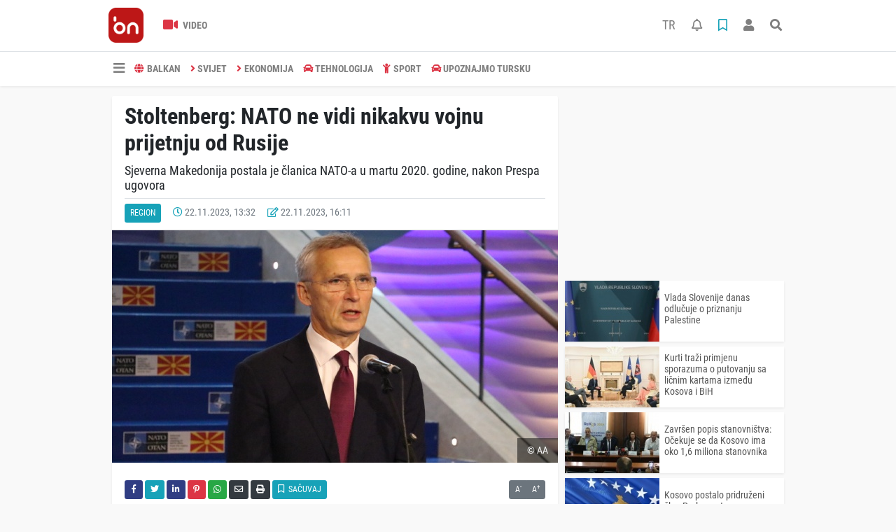

--- FILE ---
content_type: text/html; charset=UTF-8
request_url: https://www.balkannews.ba/region/stoltenberg-nato-ne-vidi-nikakvu-vojnu-prijetnju-od-rusije-h9321.html
body_size: 9877
content:
<!DOCTYPE html>
<html lang="bs">
<head>
  <meta charset="utf-8">
  <title>Stoltenberg: NATO ne vidi nikakvu vojnu prijetnju od Rusije</title>
  <meta name="description" content="Sjeverna Makedonija postala je članica NATO-a u martu 2020. godine, nakon Prespa ugovora" />
  <meta name="keywords" content="SJEVERNA MAKEDONIJA, RUSIJA, NATO, JENS STOLTENBERG, PRIJETNJA" />
  <meta name="news_keywords" content="SJEVERNA MAKEDONIJA, RUSIJA, NATO, JENS STOLTENBERG, PRIJETNJA" />
  <link rel="manifest" href="https://www.balkannews.ba/_themes/hs-elegant/manifest.json">
    <meta name="author" content="BalkanNews">
  <meta name="developer" content="BalkanNews"/>
  <meta name="designer" content="BalkanNews"/>
    <meta name="viewport" content="width=970, initial-scale=1, shrink-to-fit=no" />
  <meta name="theme-color" content="#dc3545"/>

    <meta http-equiv="refresh" content="180">
    <link rel="alternate" href="https://www.balkannews.ba/m/region/stoltenberg-nato-ne-vidi-nikakvu-vojnu-prijetnju-od-rusije-h9321.html" hreflang="bs" media="only screen and (max-width: 640px)"/>
  <link rel="canonical" href="https://www.balkannews.ba/region/stoltenberg-nato-ne-vidi-nikakvu-vojnu-prijetnju-od-rusije-h9321.html">

    <link rel="amphtml" href="https://www.balkannews.ba/amp/region/stoltenberg-nato-ne-vidi-nikakvu-vojnu-prijetnju-od-rusije-h9321.html">
  
  
      <link rel="shortcut icon" href="https://www.balkannews.ba/images/banner/favicon.ico">
    <style type="text/css">
    @import url('https://www.balkannews.ba/_themes/hs-elegant/style/main.min.css?v=1');
        @import url('https://www.balkannews.ba/_themes/hs-elegant/style/font/roboto-condensed.css?v=1');
      </style>
  <meta property="og:site_name" content="BalkanNews" />
<meta property="og:title" content="Stoltenberg: NATO ne vidi nikakvu vojnu prijetnju od Rusije" />
<meta property="og:description" content="Sjeverna Makedonija postala je članica NATO-a u martu 2020. godine, nakon Prespa ugovora" />

<meta property="og:image" content="https://www.balkannews.ba/images/haberler/2023/11/stoltenberg-nato-ne-vidi-nikakvu-vojnu-prijetnju-od-rusije_48e00.jpg" />

<meta property="og:type" content="article" />
<meta property="og:url" content="https://www.balkannews.ba/region/stoltenberg-nato-ne-vidi-nikakvu-vojnu-prijetnju-od-rusije-h9321.html" />
<meta name="twitter:card" content="summary_large_image" /><meta property="og:title" content="Stoltenberg: NATO ne vidi nikakvu vojnu prijetnju od Rusije" />
<meta name="twitter:url" content="http://www.balkannews.ba/region/stoltenberg-nato-ne-vidi-nikakvu-vojnu-prijetnju-od-rusije-h9321.html" />
<meta name="twitter:domain" content="https://www.balkannews.ba/" />
<meta name="twitter:site" content="BalkanNewsBHS" />
<meta name="twitter:title" content="Stoltenberg: NATO ne vidi nikakvu vojnu prijetnju od Rusije" />
<meta name="twitter:description" content="Sjeverna Makedonija postala je članica NATO-a u martu 2020. godine, nakon Prespa ugovora" />
<meta name="twitter:image:src" content="https://www.balkannews.ba/images/haberler/2023/11/stoltenberg-nato-ne-vidi-nikakvu-vojnu-prijetnju-od-rusije_48e00.jpg" />
<meta property="og:image:type" content="image/jpeg" />
<meta property="og:image:width" content="637" />
<meta property="og:image:height" content="332" />

<link rel="image_src" type="image/jpeg" href="https://www.balkannews.ba/images/haberler/2023/11/stoltenberg-nato-ne-vidi-nikakvu-vojnu-prijetnju-od-rusije_48e00.jpg" />
  <meta name="dc.language" content="tr">
  <meta name="dc.source" content="https://www.balkannews.ba/">
  <meta name="dc.title" content="Stoltenberg: NATO ne vidi nikakvu vojnu prijetnju od Rusije">
  <meta name="dc.keywords" content="SJEVERNA MAKEDONIJA, RUSIJA, NATO, JENS STOLTENBERG, PRIJETNJA">
  <meta name="dc.description" content="Sjeverna Makedonija postala je članica NATO-a u martu 2020. godine, nakon Prespa ugovora">

  
  <link rel="dns-prefetch" href="//www.balkannews.ba">
  <link rel="dns-prefetch" href="//www.google-analytics.com">
  <link rel="dns-prefetch" href="//fonts.gstatic.com">
  <link rel="dns-prefetch" href="//mc.yandex.ru">
  <link rel="dns-prefetch" href="//fonts.googleapis.com">
  <link rel="dns-prefetch" href="//pagead2.googlesyndication.com">
  <link rel="dns-prefetch" href="//googleads.g.doubleclick.net">
  <link rel="dns-prefetch" href="//google.com">
  <link rel="dns-prefetch" href="//gstatic.com">
  <link rel="dns-prefetch" href="//connect.facebook.net">
  <link rel="dns-prefetch" href="//graph.facebook.com">
  <link rel="dns-prefetch" href="//linkedin.com">
  <link rel="dns-prefetch" href="//ap.pinterest.com">

  <!--[if lt IE 7]>      <html class="no-js lt-ie10 lt-ie9 lt-ie8 lt-ie7"> <![endif]-->
  <!--[if IE 7]>         <html class="no-js lt-ie10 lt-ie9 lt-ie8 ie7"> <![endif]-->
  <!--[if IE 8]>         <html class="no-js lt-ie10 lt-ie9 ie8"> <![endif]-->
  <!--[if IE 9]>         <html class="no-js lt-ie10 ie9"> <![endif]-->
  <!--[if gt IE 9]>      <html class="no-js gt-ie9"> <![endif]-->
  <!--[if !IE] <![IGNORE[--><!--[IGNORE[]]-->

<!-- Global site tag (gtag.js) - Google Analytics -->
<script async src="https://www.googletagmanager.com/gtag/js?id=G-0X449D5CRG"></script>
<script>
  window.dataLayer = window.dataLayer || [];
  function gtag(){dataLayer.push(arguments);}
  gtag('js', new Date());
  gtag('config', 'G-0X449D5CRG');
</script>
  <meta name="yandex-verification" content="cd9a05ad593c7cf0" />
<meta name="facebook-domain-verification" content="x5qaw46qmlyeg07asfgblpajlfhfwz" />
<script data-ad-client="ca-pub-6420185949304027" async src="https://pagead2.googlesyndication.com/pagead/js/adsbygoogle.js"></script>
<script src="https://cdn.onesignal.com/sdks/OneSignalSDK.js" async=""></script>
<script>
  window.OneSignal = window.OneSignal || [];
  OneSignal.push(function() {
    OneSignal.init({
      appId: "7c629756-a9b8-484e-811e-9069030d62cf",
    });
  });
</script>      </head>

<body data-color="default" data-header="header-2">
        <div id="navbar" class="bg-white sticky-top shadow-sm">
  <nav class="navbar navbar-expand navbar-light border-bottom">
    <div class="container">
      <a class="navbar-brand pr-2" href="https://www.balkannews.ba/"><img src="https://www.balkannews.ba/images/banner/Balkan-News-Digital-Logos_Balkan-News-2.App-Logos_Balkan-News-Logos-26.png" alt="Stoltenberg: NATO ne vidi nikakvu vojnu prijetnju od Rusije" class="img-fluid"></a>
      <ul class="navbar-nav">
                        <li class="nav-item">
          <a class="nav-link font-weight-bold text-uppercase" href="https://www.balkannews.ba/webtv" title="Video">
            <i class="fas fa-video text-danger fa-lg mr-1"></i> Video          </a>
        </li>
                              </ul>
      <ul class="navbar-nav ml-auto">
        <li class="nav-item btn-group">
          <a class="nav-link nav-link btn btn-lg ml-2" href="https://www.balkannews.com.tr/">
            TR
          </a>
        </li>
        <li class="nav-item btn-group">
  <a class="nav-link btn btn-lg ml-2" href="#" data-toggle="dropdown" aria-haspopup="true" aria-expanded="false">
    <div class="badge badge-danger rounded-circle position-absolute" id="notifyCount" style="display:none"></div>
    <i class="far fa-bell fa-fx"></i>
  </a>
  <div class="dropdown-menu dropdown-menu-right shadow-sm" id="notifyItems">
    <h6 class="text-center pt-2 text-danger font-weight-bold text-uppercase">Notifikacije</h6>
    <div class="items">
      <div class="text-danger text-center">Henüz bir bildirim bulunmuyor!</div>
    </div>
    <a href="https://www.balkannews.ba/hesabim.html" class="btn btn-block btn-light btn-sm m-1 text-secondary">Sve Notifikacije</a>
  </div>
</li>
        <li class="nav-item btn-group">
  <a class="nav-link btn btn-lg ml-2" href="#" data-toggle="dropdown" aria-haspopup="true" aria-expanded="false">
    <i class="far fa-bookmark fa-fx text-info"></i>
  </a>
  <div class="dropdown-menu dropdown-menu-right shadow-sm" id="savedItems">
    <h6 class="text-center pt-2 text-info font-weight-bold text-uppercase">Sačuvano</h6>
    <div class="items">
      <div class="text-danger text-center">Još uvijek nema sačuvanih vijesti!</div>
    </div>
    <a href="https://www.balkannews.ba/hesabim.html" class="btn btn-block btn-light btn-sm m-1 text-secondary">Sve Sačuvano</a>
  </div>
</li>
        <li class="nav-item" id="memberArea"></li>
        <li class="nav-item"><a href="javascript:;" id="searchOpenButton" class="nav-link btn btn-lg ml-2"><i class="fas fa-search fa-fx"></i></a></li>
      </ul>
    </div>
  </nav>
  <nav class="navbar navbar-expand navbar-light">
  <div class="container">
    <ul class="navbar-nav">
      <li class="nav-item dropdown">
        <a class="nav-link font-weight-bold" href="#" id="mega-menu" data-toggle="dropdown" aria-haspopup="true" aria-expanded="false">
          <i class="fa fa-bars fa-fx fa-lg"></i>
        </a>
        <div class="dropdown-menu mega-menu shadow-sm p-4" aria-labelledby="mega-menu">
    <div class="row">
    <a href="https://www.balkannews.ba/" class="col-4 mb-1" title="Početna strana">
      <i class="fas fa-angle-right fa-fw text-danger"></i> Početna strana    </a>
                        <a href="https://www.balkannews.ba/webtv" class="col-4 mb-1" title="Video Galerija">
      <i class="fas fa-angle-right fa-fw text-danger"></i> Video Galerija    </a>
                                    <a href="https://www.balkannews.ba/sayfalar.html" class="col-4 mb-1" title="Stranice">
      <i class="fas fa-angle-right fa-fw text-danger"></i> Stranice    </a>
        <a href="https://www.balkannews.ba/kunye.html" class="col-4 mb-1" title="O nama">
      <i class="fas fa-angle-right fa-fw text-danger"></i> O nama    </a>
    <a href="https://www.balkannews.ba/iletisim.html" class="col-4 mb-1" title="Kontakt">
      <i class="fas fa-angle-right fa-fw text-danger"></i> Kontakt    </a>
    <a href="https://www.balkannews.ba/sitene-ekle.html" class="col-4 mb-1" title="Dodaj na svoju stranicu">
      <i class="fas fa-angle-right fa-fw text-danger"></i> Dodaj na svoju stranicu    </a>
          </div>
</div>
      </li>
              <li class="nav-item">
          <a class="nav-link font-weight-bold text-uppercase" href="https://www.balkannews.ba/balkan" title="BALKAN">
            <i class="fas fa-globe text-danger mr-1"></i>BALKAN          </a>
        </li>
              <li class="nav-item">
          <a class="nav-link font-weight-bold text-uppercase" href="https://www.balkannews.ba/svijet" title="SVIJET">
            <i class="fas fa-angle-right text-danger mr-1"></i>SVIJET          </a>
        </li>
              <li class="nav-item">
          <a class="nav-link font-weight-bold text-uppercase" href="https://www.balkannews.ba/ekonomija" title="EKONOMIJA">
            <i class="fas fa-angle-right text-danger mr-1"></i>EKONOMIJA          </a>
        </li>
              <li class="nav-item">
          <a class="nav-link font-weight-bold text-uppercase" href="https://www.balkannews.ba/tehnologija" title="TEHNOLOGIJA">
            <i class="fas fa-car text-danger mr-1"></i>TEHNOLOGIJA          </a>
        </li>
              <li class="nav-item">
          <a class="nav-link font-weight-bold text-uppercase" href="https://www.balkannews.ba/sport" title="SPORT">
            <i class="fas fa-child text-danger mr-1"></i>SPORT          </a>
        </li>
              <li class="nav-item">
          <a class="nav-link font-weight-bold text-uppercase" href="https://www.balkannews.ba/upoznajmo-tursku" title="Upoznajmo Tursku">
            <i class="fas fa-car text-danger mr-1"></i>Upoznajmo Tursku          </a>
        </li>
          </ul>
  </div>
</nav>
</div>
        <div id="left-ad" data-name="tb_block"  data-spy="affix"         >
                <p style="margin:0;width:250px;"></p>
            </div>
    <div id="right-ad" data-name="tb_block"  data-spy="affix"         >
                <p style="margin:0;width:250px;"></p>
            </div>
    <main class="container">
                        <!-- SIDEBAR İÇEREN İKİ SÜTUNLU BÖLÜM -->
        <div id="double-section" class="my-3 mb-0">
            <div class="row">
                <div class="col-8">
                                                            <div id="infinityContainer">
    <div class="inf_append current_news" news_id="9321" data-title="Stoltenberg: NATO ne vidi nikakvu vojnu prijetnju od Rusije"
        data-path="aHR0cDovL3d3dy5iYWxrYW5uZXdzLmJhL3JlZ2lvbi9zdG9sdGVuYmVyZy1uYXRvLW5lLXZpZGktbmlrYWt2dS12b2pudS1wcmlqZXRuanUtb2QtcnVzaWplLWg5MzIxLmh0bWw=">
                <div id="news-detail" class="card shadow-sm mb-3">
            <div class="card-header bg-white">
                <h1 class="card-title">Stoltenberg: NATO ne vidi nikakvu vojnu prijetnju od Rusije</h1>
                                <h2 class="lead">
                    Sjeverna Makedonija postala je članica NATO-a u martu 2020. godine, nakon Prespa ugovora                </h2>
                                <div class="border-top pt-2 text-secondary">
                    <a href="https://www.balkannews.ba/region" title="Region"
                        class="btn btn-info btn-sm text-white text-uppercase">Region</a>
                    <i class="far fa-clock fa-fx text-info pl-3"></i> 22.11.2023, 13:32                                        <i class="far fa-edit fa-fx text-info pl-3"></i> 22.11.2023, 16:11                                        
                                    </div>
            </div>
                        <div class="position-relative mb-2">
            <img class="img-fluid lazyload" src="https://www.balkannews.ba/_themes/hs-elegant/images/space.png"
                data-src="https://www.balkannews.ba/images/haberler/2023/11/stoltenberg-nato-ne-vidi-nikakvu-vojnu-prijetnju-od-rusije_48e00.jpg" alt="Stoltenberg: NATO ne vidi nikakvu vojnu prijetnju od Rusije" width="100%">
                                <div id="photo_source" class="position-absolute py-2 px-3 text-white text-center">
                    © AA                </div>
                            </div>
                                    <div class="card-body">
                <div class="social-buttons">
  <a href="javascript:;" data-platform-name="facebook" class="btn btn-primary btn-sm"><i class="fab fa-facebook-f"></i></a>
  <a href="javascript:;" data-platform-name="twitter" class="btn btn-info btn-sm"><i class="fab fa-twitter"></i></a>
  <a href="javascript:;" data-platform-name="linkedin" class="btn btn-primary btn-sm"><i class="fab fa-linkedin-in"></i></a>
  <a href="javascript:;" data-platform-name="pinterest" class="btn btn-danger btn-sm"><i class="fab fa-pinterest-p"></i></a>
  <a href="javascript:;" data-platform-name="whatsapp" class="btn btn-success btn-sm"><i class="fab fa-whatsapp"></i></a>
  <a href="javascript:;" data-platform-name="email" class="btn btn-dark btn-sm"><i class="far fa-envelope"></i></a>
      <a href="javascript:;" data-platform-name="print" class="btn btn-dark btn-sm"><i class="fas fa-print"></i></a>
      <a href="javascript:;" style="display:none;" data-platform-name="save" class="btn btn-info btn-sm text-uppercase save-unsave-button"><i class="far fa-bookmark pr-1"></i> Sačuvaj</a>
        <div class="float-right btn-group" role="group">
      <a href="javascript:;" onclick="textDown(9321)" class="btn btn-secondary btn-sm">A<sup>-</sup></a>
      <a href="javascript:;" onclick="textUp(9321)"class="btn btn-secondary btn-sm">A<sup>+</sup></a>
    </div>
  </div>
                                <div id="article-text" class="mt-4" data-text-id="9321">
                                                            <p><span style="font-size:14px;"><span style="font-family:Arial,Helvetica,sans-serif;">Generalni sekretar <strong class="klink">NATO</strong>-a Jens Stoltenberg rekao je, tokom posjete Sjevernoj Makedoniji, da Alijansa ne vidi nikakvu vojnu prijetnju od Rusije ni jednom savezniku u NATO-U ili regionu. </span></span></p><div class="p_ad"></div>

<p><span style="font-size:14px;"><span style="font-family:Arial,Helvetica,sans-serif;">Nakon sastanka sa premijerom Sjeverne Makedonije Dimitrom Kovačevskim Stoltenberg je naglasio da NATO prati dešavanja te da će učiniti sve što je potrebno da odbrani bilo kojeg saveznika od vojne prijetnje, prenosi <a href="https://sarajevotimes.com/stoltenberg-in-north-macedonia-nato-does-not-see-a-military-threat-from-russia/">Sarajevo Times</a>, piše Srna. </span></span></p></p>                </div>
                                                                <div class="my-2 text-center " data-name="tb_block" data-field="135"><script async src="https://pagead2.googlesyndication.com/pagead/js/adsbygoogle.js"></script><!-- [135] - Haber - Detay Sonu --><ins class="adsbygoogle" style="display:block" data-ad-client="ca-pub-6420185949304027" data-ad-slot="2737083981" data-ad-format="auto" data-full-width-responsive="true"></ins><script> (adsbygoogle = window.adsbygoogle || []).push({});</script></div>                            </div>
                        <div class="card-footer bg-white text-secondary">
                <div class="news-tags">
                                        <a href="https://www.balkannews.ba/haberleri/SJEVERNA+MAKEDONIJA" title="SJEVERNA MAKEDONIJA"
                                                class="btn btn-outline-secondary btn-sm mb-2">#SJEVERNA MAKEDONIJA</a>
                                        <a href="https://www.balkannews.ba/haberleri/RUSIJA" title="RUSIJA"
                                                class="btn btn-outline-secondary btn-sm mb-2">#RUSIJA</a>
                                        <a href="https://www.balkannews.ba/haberleri/NATO" title="NATO"
                                                class="btn btn-outline-secondary btn-sm mb-2">#NATO</a>
                                        <a href="https://www.balkannews.ba/haberleri/JENS+STOLTENBERG" title="JENS STOLTENBERG"
                                                class="btn btn-outline-secondary btn-sm mb-2">#JENS STOLTENBERG</a>
                                        <a href="https://www.balkannews.ba/haberleri/PRIJETNJA" title="PRIJETNJA"
                                                class="btn btn-outline-secondary btn-sm mb-2">#PRIJETNJA</a>
                                    </div>
            </div>
                    </div>
        <div id="comments" class="card shadow-sm mb-3 comments">
  <div class="card-body">
    <div class="widget-title first-word text-info mb-3 text-uppercase">
      komentari (0)
    </div>
      <div class="alert alert-info answer" style="display:none;"><b>@name</b> Odgovor na tekst  <button type="button" class="close remove" data-dismiss="alert" aria-label="Close">
    <span aria-hidden="true">&times;</span>
  </button>
</div>
<div id="comment-result9321" class="alert alert-success" style="display:none;">
    <p class="text-center m-0">Vaš komentar je poslat. Bit će objavljen nakon odobrenja administratora!</p>
  </div>
<form id="comment-form9321">
  <input name="hid" type="hidden" value="9321"/>
  <input name="mid" type="hidden" value="9321"/>
  <input name="uid" type="hidden" value="0"/>
  <input name="cevap_id" type="hidden" value="0"/>
  <input type="hidden" name="cevap" value="" class="answer" />
  <input type="hidden" name="tip" value="haber" />
  <div class="form-row">
    <div class="form-group col-12">
      <textarea class="form-control" name="yorum" id="comment" rows="3" placeholder="Podijelite sa nama vaše mišljenje ili komentar" required></textarea>
    </div>
    <div class="form-group col-9">
<input type="text" class="form-control" name="isim" id="name" placeholder="Upišite ime"   required>
    </div>
    <div class="col-3">
      <button type="button" onclick="javascript:comment_send(9321);return false;" class="btn btn-info btn-block text-uppercase">Pošalji</button>
    </div>
  </div>
</form>        </div>
</div>
                            </div>
</div>
                                    </div>
                <!-- Sidebar solundaki ana bölüm bitti -->
                <!-- SIDEBAR BOLUMU -->
                <div class="col-4">
                                        <div class="my-2 text-center " data-name="tb_block" data-field="200"><script async src="https://pagead2.googlesyndication.com/pagead/js/adsbygoogle.js"></script><!-- [200] - Sağ Blok - Serbest Reklam 1 --><ins class="adsbygoogle" style="display:block" data-ad-client="ca-pub-6420185949304027" data-ad-slot="1451922475" data-ad-format="auto" data-full-width-responsive="true"></ins><script> (adsbygoogle = window.adsbygoogle || []).push({});</script></div><!-- İLGİLİ HABERLER -->
<div id="similar-news" class="mb-3">
    <div class="media bg-white shadow-sm mb-2">
    <a href="https://www.balkannews.ba/region/vlada-slovenije-danas-odluuje-o-priznanju-palestine-h10012.html" title="Vlada Slovenije danas odlučuje o priznanju Palestine">
      <img alt="Vlada Slovenije danas odlučuje o priznanju Palestine" class="img-fluid align-self-center lazyload" src="https://www.balkannews.ba/_themes/hs-elegant/images/space.png" data-src="https://www.balkannews.ba/images/resize/95/135x87/haberler/thumbs/2024/05/vlada-slovenije-danas-odluuje-o-priznanju-palestine_07446.jpg">
    </a>
    <div class="media-body align-self-center p-2">
      <h6>
        <a href="https://www.balkannews.ba/region/vlada-slovenije-danas-odluuje-o-priznanju-palestine-h10012.html" title="Vlada Slovenije danas odlučuje o priznanju Palestine">
          Vlada Slovenije danas odlučuje o priznanju Palestine        </a>
      </h6>
    </div>
  </div>
    <div class="media bg-white shadow-sm mb-2">
    <a href="https://www.balkannews.ba/region/kurti-trai-primjenu-sporazuma-o-putovanju-sa-linim-kartama-izmeu-h10008.html" title="Kurti traži primjenu sporazuma o putovanju sa ličnim kartama između Kosova i BiH">
      <img alt="Kurti traži primjenu sporazuma o putovanju sa ličnim kartama između Kosova i BiH" class="img-fluid align-self-center lazyload" src="https://www.balkannews.ba/_themes/hs-elegant/images/space.png" data-src="https://www.balkannews.ba/images/resize/95/135x87/haberler/thumbs/2024/05/kurti-trai-primjenu-sporazuma-o-putovanju-sa-linim-kartama-izmeu-kosova-i-bih_4ecd9.jpg">
    </a>
    <div class="media-body align-self-center p-2">
      <h6>
        <a href="https://www.balkannews.ba/region/kurti-trai-primjenu-sporazuma-o-putovanju-sa-linim-kartama-izmeu-h10008.html" title="Kurti traži primjenu sporazuma o putovanju sa ličnim kartama između Kosova i BiH">
          Kurti traži primjenu sporazuma o putovanju sa ličnim kartama između Kosova i BiH        </a>
      </h6>
    </div>
  </div>
    <div class="media bg-white shadow-sm mb-2">
    <a href="https://www.balkannews.ba/region/zavren-popis-stanovnitva-oekuje-se-da-kosovo-ima-oko-16-miliona-h10003.html" title="Završen popis stanovništva: Očekuje se da Kosovo ima oko 1,6 miliona stanovnika">
      <img alt="Završen popis stanovništva: Očekuje se da Kosovo ima oko 1,6 miliona stanovnika" class="img-fluid align-self-center lazyload" src="https://www.balkannews.ba/_themes/hs-elegant/images/space.png" data-src="https://www.balkannews.ba/images/resize/95/135x87/haberler/thumbs/2024/05/zavren-popis-stanovnitva-oekuje-se-da-kosovo-ima-oko-16-miliona-stanovnika_d08f4.jpg">
    </a>
    <div class="media-body align-self-center p-2">
      <h6>
        <a href="https://www.balkannews.ba/region/zavren-popis-stanovnitva-oekuje-se-da-kosovo-ima-oko-16-miliona-h10003.html" title="Završen popis stanovništva: Očekuje se da Kosovo ima oko 1,6 miliona stanovnika">
          Završen popis stanovništva: Očekuje se da Kosovo ima oko 1,6 miliona stanovnika        </a>
      </h6>
    </div>
  </div>
    <div class="media bg-white shadow-sm mb-2">
    <a href="https://www.balkannews.ba/region/kosovo-postalo-pridrueni-lan-parlamentarne-skuptine-nato-a-h10002.html" title="Kosovo postalo pridruženi član Parlamentarne skupštine NATO-a">
      <img alt="Kosovo postalo pridruženi član Parlamentarne skupštine NATO-a" class="img-fluid align-self-center lazyload" src="https://www.balkannews.ba/_themes/hs-elegant/images/space.png" data-src="https://www.balkannews.ba/images/resize/95/135x87/haberler/thumbs/2024/05/kosovo-postalo-pridrueni-lan-parlamentarne-skuptine-nato-a_acdf0.jpg">
    </a>
    <div class="media-body align-self-center p-2">
      <h6>
        <a href="https://www.balkannews.ba/region/kosovo-postalo-pridrueni-lan-parlamentarne-skuptine-nato-a-h10002.html" title="Kosovo postalo pridruženi član Parlamentarne skupštine NATO-a">
          Kosovo postalo pridruženi član Parlamentarne skupštine NATO-a        </a>
      </h6>
    </div>
  </div>
    <div class="media bg-white shadow-sm">
    <a href="https://www.balkannews.ba/region/ene-u-crnom-usvajanje-rezolucije-o-genocidu-u-srebrenici-je-veliki-h9995.html" title="Žene u crnom: Usvajanje Rezolucije o genocidu u Srebrenici je veliki istorijski događaj i pravda za žrtve">
      <img alt="Žene u crnom: Usvajanje Rezolucije o genocidu u Srebrenici je veliki istorijski događaj i pravda za žrtve" class="img-fluid align-self-center lazyload" src="https://www.balkannews.ba/_themes/hs-elegant/images/space.png" data-src="https://www.balkannews.ba/images/resize/95/135x87/haberler/thumbs/2024/05/ene-u-crnom-usvajanje-rezolucije-o-genocidu-u-srebrenici-je-veliki-istorijski-dogaaj-i-pravda-za-rtve_d8fb5.jpg">
    </a>
    <div class="media-body align-self-center p-2">
      <h6>
        <a href="https://www.balkannews.ba/region/ene-u-crnom-usvajanje-rezolucije-o-genocidu-u-srebrenici-je-veliki-h9995.html" title="Žene u crnom: Usvajanje Rezolucije o genocidu u Srebrenici je veliki istorijski događaj i pravda za žrtve">
          Žene u crnom: Usvajanje Rezolucije o genocidu u Srebrenici je veliki istorijski događaj i pravda za žrtve        </a>
      </h6>
    </div>
  </div>
  </div>
<div class="my-2 text-center " data-name="tb_block" data-field="202"><script async src="https://pagead2.googlesyndication.com/pagead/js/adsbygoogle.js?client=ca-pub-6420185949304027" crossorigin="anonymous"></script><!-- [200] - Sağ Blok - Serbest Reklam 3 -- v2 --><ins class="adsbygoogle" style="display:block" data-ad-client="ca-pub-6420185949304027" data-ad-slot="8775948537" data-ad-format="auto" data-full-width-responsive="true"></ins><script> (adsbygoogle = window.adsbygoogle || []).push({});</script></div><div class="my-2 text-center " data-name="tb_block" data-field="203"><script async src="https://pagead2.googlesyndication.com/pagead/js/adsbygoogle.js?client=ca-pub-6420185949304027" crossorigin="anonymous"></script><!-- [203] - Sağ Blok - Serbest Reklam 4 --><ins class="adsbygoogle" style="display:block" data-ad-client="ca-pub-6420185949304027" data-ad-slot="1241089354" data-ad-format="auto" data-full-width-responsive="true"></ins><script> (adsbygoogle = window.adsbygoogle || []).push({});</script></div><!-- SAYFALAR -->
<div id="similar-news" class="mb-3">
  <div class="card shadow-sm">
    <div class="card-header bg-white">
      <span class="first-word widget-title text-info text-uppercase">Stranice</span>
      <a class="btn btn-default btn-sm float-right text-uppercase" href="https://www.balkannews.ba/sayfalar.html" title="Stranice">Sve</a>
    </div>
    <div class="card-body">
            <div class="media bg-white shadow-sm mb-2">
        <div class="media-body align-self-center p-2">
          <h6>
            <a href="https://www.balkannews.ba/privatnost-s5.html" title="Privatnost">
              <i class="far fa-file-alt"></i> Privatnost            </a>
          </h6>
        </div>
      </div>
            <div class="media bg-white shadow-sm mb-2">
        <div class="media-body align-self-center p-2">
          <h6>
            <a href="https://www.balkannews.ba/etiki-kodeks-s6.html" title=" Etički kodeks">
              <i class="far fa-file-alt"></i>  Etički kodeks            </a>
          </h6>
        </div>
      </div>
            <div class="media bg-white shadow-sm mb-2">
        <div class="media-body align-self-center p-2">
          <h6>
            <a href="https://www.balkannews.ba/ureivaka-politika-s7.html" title="Uređivačka politika">
              <i class="far fa-file-alt"></i> Uređivačka politika            </a>
          </h6>
        </div>
      </div>
            <div class="media bg-white shadow-sm">
        <div class="media-body align-self-center p-2">
          <h6>
            <a href="https://www.balkannews.ba/politika-verifikacije-vijesti-s8.html" title="Politika verifikacije vijesti">
              <i class="far fa-file-alt"></i> Politika verifikacije vijesti            </a>
          </h6>
        </div>
      </div>
          </div>
  </div>
</div>
                </div>
                <!-- Sidebar bitti -->
            </div>
        </div>
            </main>
    <a id="back-to-top" class="btn btn-lg btn-light border rounded-circle" href="#" title="Yukarı Git"><i
            class="fa fa-chevron-up"></i></a>
    <div id="footer" class="py-5 bg-primary">
    <div class="container">
        <div class="row">
            <div class="col-4 text-white">
                <div class="mb-3">
                    <img src="https://www.balkannews.ba/_themes/hs-elegant/images/space.png"
                        data-src="https://www.balkannews.ba/images/banner/Balkan-News-Logos-09.png" alt="BalkanNews"
                        class="img-fluid lazyload">
                </div>
                                <div class="title-line my-3 bg-warning w-25"></div>
            </div>
            <div class="col-4">
                <h5 class="first-word text-white text-uppercase">Kategorije</h5>
                <div class="title-line mt-2 mb-3 bg-warning w-25"></div>
                <div class="row mb-3">
                    <div class="col-6 text-white">
                        <ul class="text-uppercase list-unstyled p-0">
                                                        <li><a class="text-white" href="https://www.balkannews.ba/balkan" title="BALKAN">BALKAN</a></li>
                                                                                    <li><a class="text-white" href="https://www.balkannews.ba/svijet" title="SVIJET">SVIJET</a></li>
                                                                                    <li><a class="text-white" href="https://www.balkannews.ba/ekonomija" title="EKONOMIJA">EKONOMIJA</a></li>
                                                                                    <li><a class="text-white" href="https://www.balkannews.ba/tehnologija" title="TEHNOLOGIJA">TEHNOLOGIJA</a></li>
                                                                                    <li><a class="text-white" href="https://www.balkannews.ba/sport" title="SPORT">SPORT</a></li>
                                                                                    <li><a class="text-white" href="https://www.balkannews.ba/upoznajmo-tursku" title="Upoznajmo Tursku">Upoznajmo Tursku</a></li>
                                                    </ul>
                    </div>
                    <div class="col-6">
                        <ul class="text-uppercase list-unstyled p-0">
                                                                                </ul>
                    </div>
                </div>
            </div>
            <div class="col-2">
                <h5 class="font-weight-bold text-white text-uppercase">Stranice</h5>
                <div class="title-line mt-2 mb-3 bg-warning w-25"></div>
                <ul class="text-uppercase list-unstyled p-0">
                    <li><a class="text-white" href="https://www.balkannews.ba/kunye.html" title="Impresum">Impresum</a></li>
                                        <li><a class="text-white" href="https://www.balkannews.ba/iletisim.html" title="Kontakt">Kontakt</a></li>
                    <li><a class="text-white" href="https://www.balkannews.ba/rss/" title="RSS">RSS</a></li>
                    <li><a class="text-white" href="https://www.balkannews.ba/sitene-ekle.html" title="Dodaj na svoju stranicu">Dodaj na svoju stranicu</a>
                    </li>
                </ul>
            </div>
            <div class="col-2">
                <h5 class="first-word text-white text-uppercase">Pratite nas</h5>
                <div class="title-line mt-2 mb-3 bg-warning w-25"></div>
                                <a class="btn btn-light btn-sm" href="https://www.facebook.com/balkannews.ba"
                    target="_blank" title="Facebook"><i class="fab fa-facebook-f text-primary"></i> </a>
                                                <a class="btn btn-light btn-sm" href="https://twitter.com/BalkanNewsBHS" target="_blank" title="Twitter"><i
                        class="fab fa-twitter text-info"></i> </a>
                                                <a class="btn btn-light btn-sm" href="https://www.instagram.com/balkannews_ba/" target="_blank" title="Instagram"><i
                        class="fab fa-instagram text-primary"></i> </a>
                                                                <a class="btn btn-light btn-sm px-1" href="https://www.youtube.com/BalkaNA1" target="_blank" title="Youtube"><i
                        class="fab fa-youtube text-danger"></i> </a>
                                                            </div>
        </div>
        <div class="footer-tags text-center my-3">
      <a href="https://www.balkannews.ba/haberleri/GRUPACIJA" title="GRUPACIJA" class="btn btn-outline-secondary btn-sm mb-2">#GRUPACIJA</a>
      <a href="https://www.balkannews.ba/haberleri/ALAKSA" title="ALAKSA" class="btn btn-outline-secondary btn-sm mb-2">#ALAKSA</a>
      <a href="https://www.balkannews.ba/haberleri/LIDERI" title="LIDERI" class="btn btn-outline-secondary btn-sm mb-2">#LIDERI</a>
      <a href="https://www.balkannews.ba/haberleri/ZORAN+MILANOVI%C4%86" title="ZORAN MILANOVIĆ" class="btn btn-outline-secondary btn-sm mb-2">#ZORAN MILANOVIĆ</a>
      <a href="https://www.balkannews.ba/haberleri/NATO" title="NATO" class="btn btn-outline-secondary btn-sm mb-2">#NATO</a>
      <a href="https://www.balkannews.ba/haberleri/PIJANISTA" title="PIJANISTA" class="btn btn-outline-secondary btn-sm mb-2">#PIJANISTA</a>
      <a href="https://www.balkannews.ba/haberleri/UKRAJINA" title="UKRAJINA" class="btn btn-outline-secondary btn-sm mb-2">#UKRAJINA</a>
      <a href="https://www.balkannews.ba/haberleri/BITLIS" title="BITLIS" class="btn btn-outline-secondary btn-sm mb-2">#BITLIS</a>
      <a href="https://www.balkannews.ba/haberleri/IBRAHIM+HAMHIR" title="IBRAHIM HAMHIR" class="btn btn-outline-secondary btn-sm mb-2">#IBRAHIM HAMHIR</a>
      <a href="https://www.balkannews.ba/haberleri/MED%C5%BDLIS+ISLAMSKE+ZAJEDNICE+SREBRENICA" title="MEDŽLIS ISLAMSKE ZAJEDNICE SREBRENICA" class="btn btn-outline-secondary btn-sm mb-2">#MEDŽLIS ISLAMSKE ZAJEDNICE SREBRENICA</a>
      <a href="https://www.balkannews.ba/haberleri/SOMUN" title="SOMUN" class="btn btn-outline-secondary btn-sm mb-2">#SOMUN</a>
      <a href="https://www.balkannews.ba/haberleri/PROMET" title="PROMET" class="btn btn-outline-secondary btn-sm mb-2">#PROMET</a>
      <a href="https://www.balkannews.ba/haberleri/COVID19" title="COVID19" class="btn btn-outline-secondary btn-sm mb-2">#COVID19</a>
      <a href="https://www.balkannews.ba/haberleri/LUKA" title="LUKA" class="btn btn-outline-secondary btn-sm mb-2">#LUKA</a>
      <a href="https://www.balkannews.ba/haberleri/TRADICIJA" title="TRADICIJA" class="btn btn-outline-secondary btn-sm mb-2">#TRADICIJA</a>
      <a href="https://www.balkannews.ba/haberleri/BANKA+HRANE" title="BANKA HRANE" class="btn btn-outline-secondary btn-sm mb-2">#BANKA HRANE</a>
      <a href="https://www.balkannews.ba/haberleri/BK+NOVI+GRAD" title="BK NOVI GRAD" class="btn btn-outline-secondary btn-sm mb-2">#BK NOVI GRAD</a>
      <a href="https://www.balkannews.ba/haberleri/POSLOVANJE" title="POSLOVANJE" class="btn btn-outline-secondary btn-sm mb-2">#POSLOVANJE</a>
      <a href="https://www.balkannews.ba/haberleri/ISLAMSKA+ZAJEDNICA+SRBIJE" title="ISLAMSKA ZAJEDNICA SRBIJE" class="btn btn-outline-secondary btn-sm mb-2">#ISLAMSKA ZAJEDNICA SRBIJE</a>
      <a href="https://www.balkannews.ba/haberleri/PLATA+ZA+%C5%BDIVOT" title="PLATA ZA ŽIVOT" class="btn btn-outline-secondary btn-sm mb-2">#PLATA ZA ŽIVOT</a>
  </div>
    </div>
</div>
<div id="footer-copyright" class="bg-dark py-3">
  <div class="container text-white">
    <div class="row">
      <div class="col-auto">
        Copyright &copy;
        2026        <br/>Sva prava zadržana. News portal software: <a href="https://www.tebilisim.com" title="News portal software, script, system" target="_blank" class="text-white">TE Bilişim</a>      </div>
      <div class="col text-right">
        <a class="text-white pl-2 ml-2" href="https://www.balkannews.ba/kunye.html" title="Impresum">Impresum</a>
        <a class="text-white pl-2 ml-2 border-left" href="https://www.balkannews.ba/iletisim.html" title="Kontakt">Kontakt</a>
                <a class="text-white pl-2 ml-2 border-left" target="_blank" href="https://www.balkannews.ba/rss/" title="RSS">RSS</a>
        <a class="text-white pl-2 ml-2 border-left" href="https://www.balkannews.ba/sitene-ekle.html" title="Dodaj na svoju stranicu">Dodaj na svoju stranicu</a>
      </div>
    </div>
  </div>
</div>
    <div id="search" class="position-fixed w-100 h-100">
  <div class="close">Zatvori</div>
  <form action="https://www.balkannews.ba/" method="get" class="p-3 position-absolute">
    <h3 class="text-light pb-2">Pronađi tekst</h3>
    <div class="form-row">
      <div class="col-10">
        <input type="hidden" name="m" value="arama">
        <input name="q" type="search" class="form-control form-control-lg" placeholder="Unos pretraživanja" required>
        <input type="hidden" name="auth" value="350760353b4ba3654758444e8c1c3425c18dbfa3" />
      </div>
      <div class="col-2"><button type="submit" class="btn btn-primary btn-block btn-lg text-uppercase">Pretraga</button></div>
    </div>
        <div class="text-center my-3">
              <a href="https://www.balkannews.ba/haberleri/GRUPACIJA" title="GRUPACIJA" class="btn btn-outline-secondary btn-sm mb-2">#GRUPACIJA</a>
              <a href="https://www.balkannews.ba/haberleri/ALAKSA" title="ALAKSA" class="btn btn-outline-secondary btn-sm mb-2">#ALAKSA</a>
              <a href="https://www.balkannews.ba/haberleri/LIDERI" title="LIDERI" class="btn btn-outline-secondary btn-sm mb-2">#LIDERI</a>
              <a href="https://www.balkannews.ba/haberleri/ZORAN+MILANOVI%C4%86" title="ZORAN MILANOVIĆ" class="btn btn-outline-secondary btn-sm mb-2">#ZORAN MILANOVIĆ</a>
              <a href="https://www.balkannews.ba/haberleri/NATO" title="NATO" class="btn btn-outline-secondary btn-sm mb-2">#NATO</a>
              <a href="https://www.balkannews.ba/haberleri/PIJANISTA" title="PIJANISTA" class="btn btn-outline-secondary btn-sm mb-2">#PIJANISTA</a>
              <a href="https://www.balkannews.ba/haberleri/UKRAJINA" title="UKRAJINA" class="btn btn-outline-secondary btn-sm mb-2">#UKRAJINA</a>
              <a href="https://www.balkannews.ba/haberleri/BITLIS" title="BITLIS" class="btn btn-outline-secondary btn-sm mb-2">#BITLIS</a>
              <a href="https://www.balkannews.ba/haberleri/IBRAHIM+HAMHIR" title="IBRAHIM HAMHIR" class="btn btn-outline-secondary btn-sm mb-2">#IBRAHIM HAMHIR</a>
              <a href="https://www.balkannews.ba/haberleri/MED%C5%BDLIS+ISLAMSKE+ZAJEDNICE+SREBRENICA" title="MEDŽLIS ISLAMSKE ZAJEDNICE SREBRENICA" class="btn btn-outline-secondary btn-sm mb-2">#MEDŽLIS ISLAMSKE ZAJEDNICE SREBRENICA</a>
              <a href="https://www.balkannews.ba/haberleri/SOMUN" title="SOMUN" class="btn btn-outline-secondary btn-sm mb-2">#SOMUN</a>
              <a href="https://www.balkannews.ba/haberleri/PROMET" title="PROMET" class="btn btn-outline-secondary btn-sm mb-2">#PROMET</a>
              <a href="https://www.balkannews.ba/haberleri/COVID19" title="COVID19" class="btn btn-outline-secondary btn-sm mb-2">#COVID19</a>
              <a href="https://www.balkannews.ba/haberleri/LUKA" title="LUKA" class="btn btn-outline-secondary btn-sm mb-2">#LUKA</a>
              <a href="https://www.balkannews.ba/haberleri/TRADICIJA" title="TRADICIJA" class="btn btn-outline-secondary btn-sm mb-2">#TRADICIJA</a>
              <a href="https://www.balkannews.ba/haberleri/BANKA+HRANE" title="BANKA HRANE" class="btn btn-outline-secondary btn-sm mb-2">#BANKA HRANE</a>
              <a href="https://www.balkannews.ba/haberleri/BK+NOVI+GRAD" title="BK NOVI GRAD" class="btn btn-outline-secondary btn-sm mb-2">#BK NOVI GRAD</a>
              <a href="https://www.balkannews.ba/haberleri/POSLOVANJE" title="POSLOVANJE" class="btn btn-outline-secondary btn-sm mb-2">#POSLOVANJE</a>
              <a href="https://www.balkannews.ba/haberleri/ISLAMSKA+ZAJEDNICA+SRBIJE" title="ISLAMSKA ZAJEDNICA SRBIJE" class="btn btn-outline-secondary btn-sm mb-2">#ISLAMSKA ZAJEDNICA SRBIJE</a>
              <a href="https://www.balkannews.ba/haberleri/PLATA+ZA+%C5%BDIVOT" title="PLATA ZA ŽIVOT" class="btn btn-outline-secondary btn-sm mb-2">#PLATA ZA ŽIVOT</a>
          </div>
      </form>
</div>
    


<script type="application/ld+json">
    {
    "@context": "http:\/\/schema.org",
    "@type": "Organization",
    "url": "https:\/\/www.balkannews.ba\/",
    "contactPoint": {
        "@type": "ContactPoint",
        "contactType": "customer service",
        "telephone": "+90 +38733957463"
    },
    "logo": {
        "@type": "ImageObject",
        "url": "https:\/\/www.balkannews.ba\/images\/banner\/Balkan-News-Digital-Logos_Balkan-News-2.App-Logos_Balkan-News-Logos-26.png",
        "width": 256,
        "height": 256
    }
}</script>
<script type="application/ld+json">
    {
    "@context": "http:\/\/schema.org",
    "@type": "WebSite",
    "url": "https:\/\/www.balkannews.ba\/",
    "potentialAction": {
        "@type": "SearchAction",
        "target": "https:\/\/www.balkannews.ba\/haberleri\/{search_term_string}",
        "query-input": "required name=search_term_string"
    }
}</script>
<script type="application/ld+json">
    {
    "@context": "http:\/\/schema.org",
    "@type": "NewsArticle",
    "articleSection": "Headlines",
    "mainEntityOfPage": {
        "@type": "WebPage",
        "@id": "https:\/\/www.balkannews.ba\/region\/stoltenberg-nato-ne-vidi-nikakvu-vojnu-prijetnju-od-rusije-h9321.html"
    },
    "headline": "Stoltenberg: NATO ne vidi nikakvu vojnu prijetnju od Rusije",
    "name": "Stoltenberg: NATO ne vidi nikakvu vojnu prijetnju od Rusije",
    "articleBody": "Generalni sekretar NATO-a Jens Stoltenberg rekao je, tokom posjete Sjevernoj Makedoniji, da Alijansa ne vidi nikakvu vojnu prijetnju od Rusije ni jednom savezniku u NATO-U ili regionu. \n\nNakon sastanka sa premijerom Sjeverne Makedonije Dimitrom Kova\u010devskim Stoltenberg je naglasio da NATO prati de\u0161avanja te da \u0107e u\u010diniti sve \u0161to je potrebno da odbrani bilo kojeg saveznika od vojne prijetnje, prenosi\u00a0Sarajevo Times, pi\u0161e Srna.\u00a0",
    "description": "Sjeverna Makedonija postala je \u010dlanica NATO-a u martu 2020. godine, nakon Prespa ugovora",
    "keywords": "SJEVERNA MAKEDONIJA, RUSIJA, NATO, JENS STOLTENBERG, PRIJETNJA",
    "image": {
        "@type": "ImageObject",
        "url": "https:\/\/www.balkannews.ba\/images\/haberler\/2023\/11\/stoltenberg-nato-ne-vidi-nikakvu-vojnu-prijetnju-od-rusije_48e00.jpg",
        "width": 696,
        "height": 363
    },
    "datePublished": "2023-11-22T13:32:54+01:00",
    "dateModified": "2023-11-22T16:11:47+01:00",
    "genre": "news",
    "wordCount": 113,
    "inLanguage": "bs-BS",
    "author": {
        "@type": "Organization",
        "name": "BALKANNEWS"
    },
    "publisher": {
        "@type": "Organization",
        "name": "BALKANNEWS",
        "logo": {
            "@type": "ImageObject",
            "url": "https:\/\/www.balkannews.ba\/images\/banner\/Balkan-News-Digital-Logos_Balkan-News-2.App-Logos_Balkan-News-Logos-26.png",
            "width": 133,
            "height": 47
        }
    }
}</script>
<script>
var ELEGANT = {"settings":{"theme_path":"https:\/\/www.balkannews.ba\/_themes\/hs-elegant\/","ajax_url":"_ajax\/","site_url":"https:\/\/www.balkannews.ba\/","theme":"hs-elegant","analytics":"G-0X449D5CRG","comment_approved":0,"theme_version":"1.0.5","system_version":"5.11","popup_time":"1","language":"bs","module":"haber","save":true,"follow":false,"id":9321,"category":false}},
    $infinityContainer, _lang = {"unauthorized":"Da biste obavili \u017eeljenu radnju morate se ulogovati!","new_notification":"Imate nove obavijesti!","unsave":"Sa\u010duvano","save":"Sa\u010duvaj","not_saved_items":"Jo\u0161 uvijek nema sa\u010duvanih vijesti!","sure_saved_delete":"Da li da se sa\u010duvano izbaci sa liste?","sure_unfollow":":string Izbaciti sa liste pratilaca?","follow":"Prati","unfollow":"Pratite","password_length":"Nova \u0161ifra mora sadr\u017eavani najmanje 6 znakova!","delete":"Obri\u0161i","read_more":"\u010citaj dalje","close":"Zatvori","max_image_error":"Mo\u017eete dodati najvi\u0161e 8 fotografija!","comment_polled":"Ranije ste glasali za ovaj komentar!","email_required":"Upi\u0161ite va\u017ee\u0107u e-mail adresu!","email_invalid":"Upi\u0161ite va\u017ee\u0107u e-mail adresu!","email_saved":"Va\u0161 e-mail je dodat na spisak biltena!","duplicate_email":"E-mail je ve\u0107 sa\u010duvan!","yes":"Da","cancel":"Odustani"};
</script>
<script src="https://www.balkannews.ba/_themes/hs-elegant/script/bundle.min.js?v=1.1"></script>
<script>
function tebilisim(id, module, page, count_format) {
    $.get(ELEGANT.settings.site_url + '_ajax/tebilisim.php?id=' + id + '&m=' + module + '&page=' + page +
        '&count_format=k',
        function(hit) {
            $(".hitCounter-" + id).html(hit);
        });
}
tebilisim('9321', 'haber',
    '');
</script>
<script>
$(document).ready(function() {
    if($('#title-bar').length > 0) { 
        if($('#left-ad').length > 0) {
            $('#left-ad').css('top',$('#left-ad')[0].offsetTop + 38 + 'px'); 
        } 
        if($('#right-ad').length > 0) {
            $('#right-ad').css('top',$('#right-ad')[0].offsetTop + 38 + 'px'); 
        }
    }
    $('#userAccount a[data-toggle="tab"]').on('show.bs.tab', function(e) {
        localStorage.setItem('activeTab', $(e.target).attr('href'));
    });
    var activeTab = localStorage.getItem('activeTab');
    if (activeTab) {
        $('#userAccount a[href="' + activeTab + '"]').tab('show');
    }
});
</script>
<script>
    $(document).ready(function(){
        if(getCookie('panelshow')=="show"){
            $("#panel-bar").removeClass('d-none');
        }else{
            $("#panel-bar").remove();
        }
    });
</script>




<script>
if ($infinityContainer) {
    $infinityContainer.on('history.infiniteScroll', function(event, title, path) {
        gtag('config', ELEGANT.settings.analytics, {
            'page_path': window.location.pathname
        });
    });
}
</script>

<!-- Yandex.Metrika counter -->
<script type="text/javascript">
(function(m, e, t, r, i, k, a) {
    m[i] = m[i] || function() {
        (m[i].a = m[i].a || []).push(arguments)
    };
    m[i].l = 1 * new Date();
    k = e.createElement(t), a = e.getElementsByTagName(t)[0], k.async = 1, k.src = r, a.parentNode.insertBefore(k,
        a)
})
(window, document, "script", "https://mc.yandex.ru/metrika/tag.js", "ym");

ym("80446351", "init", {
    clickmap: true,
    trackLinks: true,
    accurateTrackBounce: true,
    webvisor: true
});
</script>
<noscript>
    <div><img src="https://mc.yandex.ru/watch/80446351" style="position:absolute; left:-9999px;"
            alt="" /></div>
</noscript>
<!-- /Yandex.Metrika counter -->












</body>

</html>


--- FILE ---
content_type: text/html; charset=utf-8
request_url: https://www.google.com/recaptcha/api2/aframe
body_size: 268
content:
<!DOCTYPE HTML><html><head><meta http-equiv="content-type" content="text/html; charset=UTF-8"></head><body><script nonce="7uWCQSmUn69V6uYU96xGHQ">/** Anti-fraud and anti-abuse applications only. See google.com/recaptcha */ try{var clients={'sodar':'https://pagead2.googlesyndication.com/pagead/sodar?'};window.addEventListener("message",function(a){try{if(a.source===window.parent){var b=JSON.parse(a.data);var c=clients[b['id']];if(c){var d=document.createElement('img');d.src=c+b['params']+'&rc='+(localStorage.getItem("rc::a")?sessionStorage.getItem("rc::b"):"");window.document.body.appendChild(d);sessionStorage.setItem("rc::e",parseInt(sessionStorage.getItem("rc::e")||0)+1);localStorage.setItem("rc::h",'1768447661416');}}}catch(b){}});window.parent.postMessage("_grecaptcha_ready", "*");}catch(b){}</script></body></html>

--- FILE ---
content_type: application/javascript
request_url: https://cdn.onesignal.com/sdks/OneSignalSDK.js
body_size: 2900
content:
!function(e){var t={};function n(o){if(t[o])return t[o].exports;var r=t[o]={i:o,l:!1,exports:{}};return e[o].call(r.exports,r,r.exports,n),r.l=!0,r.exports}n.m=e,n.c=t,n.d=function(e,t,o){n.o(e,t)||Object.defineProperty(e,t,{configurable:!1,enumerable:!0,get:o})},n.r=function(e){Object.defineProperty(e,"__esModule",{value:!0})},n.n=function(e){var t=e&&e.__esModule?function(){return e.default}:function(){return e};return n.d(t,"a",t),t},n.o=function(e,t){return Object.prototype.hasOwnProperty.call(e,t)},n.p="",n(n.s=8)}([function(e,t,n){"use strict";Object.defineProperty(t,"__esModule",{value:!0}),t.OneSignalStub=void 0;var o=function(){function e(t){var n=this;this.VERSION=Number(151606),this.log={setLevel:function(e){n.currentLogLevel=e}},this.setupStubFunctions(e.FUNCTION_LIST_TO_STUB,this.stubFunction,t),this.setupStubFunctions(e.FUNCTION_LIST_WITH_PROMISE_TO_STUB,this.stubPromiseFunction,t)}return e.prototype.setupStubFunctions=function(e,t,n){for(var o=this,r=function(e){if(n.indexOf(e)>-1)return"continue";Object.defineProperty(i,e,{value:function(){for(var n=[],r=0;r<arguments.length;r++)n[r]=arguments[r];return t(o,e,n)}})},i=this,a=0,u=e;a<u.length;a++){r(u[a])}},e}();t.OneSignalStub=o,o.FUNCTION_LIST_TO_STUB=["on","off","once","push"],o.FUNCTION_LIST_WITH_PROMISE_TO_STUB=["init","_initHttp","isPushNotificationsEnabled","showHttpPrompt","registerForPushNotifications","setDefaultNotificationUrl","setDefaultTitle","syncHashedEmail","getTags","sendTag","sendTags","deleteTag","deleteTags","addListenerForNotificationOpened","getIdsAvailable","setSubscription","showHttpPermissionRequest","showNativePrompt","showSlidedownPrompt","showCategorySlidedown","showSmsSlidedown","showEmailSlidedown","showSmsAndEmailSlidedown","getNotificationPermission","getUserId","getRegistrationId","getSubscription","sendSelfNotification","setEmail","setSMSNumber","logoutEmail","logoutSMS","setExternalUserId","removeExternalUserId","getExternalUserId","provideUserConsent","isOptedOut","getEmailId","getSMSId","sendOutcome"]},function(e,t,n){"use strict";Object.defineProperty(t,"__esModule",{value:!0});var o=function(){function e(){}return e.shouldLog=function(){try{if("undefined"==typeof window||void 0===window.localStorage)return!1;var e=window.localStorage.getItem("loglevel");return!(!e||"trace"!==e.toLowerCase())}catch(e){return!1}},e.setLevel=function(t){if("undefined"!=typeof window&&void 0!==window.localStorage)try{window.localStorage.setItem("loglevel",t),e.proxyMethodsCreated=void 0,e.createProxyMethods()}catch(e){return}},e.createProxyMethods=function(){if(void 0===e.proxyMethodsCreated){e.proxyMethodsCreated=!0;for(var t={log:"debug",trace:"trace",info:"info",warn:"warn",error:"error"},n=0,o=Object.keys(t);n<o.length;n++){var r=o[n],i=void 0!==console[r],a=t[r],u=i&&(e.shouldLog()||"error"===a);e[a]=u?console[r].bind(console):function(){}}}},e}();t.default=o,o.createProxyMethods()},function(e,t,n){"use strict";var o,r=this&&this.__extends||(o=function(e,t){return(o=Object.setPrototypeOf||{__proto__:[]}instanceof Array&&function(e,t){e.__proto__=t}||function(e,t){for(var n in t)Object.prototype.hasOwnProperty.call(t,n)&&(e[n]=t[n])})(e,t)},function(e,t){function n(){this.constructor=e}o(e,t),e.prototype=null===t?Object.create(t):(n.prototype=t.prototype,new n)});Object.defineProperty(t,"__esModule",{value:!0});var i=function(e){function t(n){void 0===n&&(n="");var o=e.call(this,n)||this;return Object.defineProperty(o,"message",{configurable:!0,enumerable:!1,value:n,writable:!0}),Object.defineProperty(o,"name",{configurable:!0,enumerable:!1,value:o.constructor.name,writable:!0}),Error.hasOwnProperty("captureStackTrace")?(Error.captureStackTrace(o,o.constructor),o):(Object.defineProperty(o,"stack",{configurable:!0,enumerable:!1,value:new Error(n).stack,writable:!0}),Object.setPrototypeOf(o,t.prototype),o)}return r(t,e),t}(Error);t.default=i},function(e,t,n){"use strict";var o=this&&this.__importDefault||function(e){return e&&e.__esModule?e:{default:e}};Object.defineProperty(t,"__esModule",{value:!0}),t.ProcessOneSignalPushCalls=void 0;var r=o(n(2)),i=function(){function e(){}return e.processItem=function(e,t){if("function"==typeof t)t();else{if(!Array.isArray(t))throw new r.default("Only accepts function and Array types!");if(0==t.length)throw new r.default("Empty array is not valid!");var n=t.shift();if(null==n||void 0===n)throw new r.default("First element in array must be the OneSignal function name");var o=e[n.toString()];if("function"!=typeof o)throw new r.default("No OneSignal function with the name '"+n+"'");o.apply(e,t)}},e}();t.ProcessOneSignalPushCalls=i},function(e,t,n){"use strict";var o,r=this&&this.__extends||(o=function(e,t){return(o=Object.setPrototypeOf||{__proto__:[]}instanceof Array&&function(e,t){e.__proto__=t}||function(e,t){for(var n in t)Object.prototype.hasOwnProperty.call(t,n)&&(e[n]=t[n])})(e,t)},function(e,t){function n(){this.constructor=e}o(e,t),e.prototype=null===t?Object.create(t):(n.prototype=t.prototype,new n)}),i=this&&this.__importDefault||function(e){return e&&e.__esModule?e:{default:e}};Object.defineProperty(t,"__esModule",{value:!0}),t.OneSignalStubES5=void 0;var a=n(0),u=n(3),s=i(n(1)),c=function(e){function t(n){var o=e.call(this,Object.getOwnPropertyNames(t.prototype))||this;return window.OneSignal=o,o.playPushes(n),o}return r(t,e),t.prototype.isPushNotificationsSupported=function(){return!1},t.prototype.isPushNotificationsEnabled=function(){return t.newPromiseIfDefined(function(e){e(!1)})},t.prototype.push=function(e){u.ProcessOneSignalPushCalls.processItem(this,e)},t.prototype.stubFunction=function(e,t,n){},t.prototype.stubPromiseFunction=function(e,n,o){return t.newPromiseIfDefined(function(e,t){})},t.newPromiseIfDefined=function(e){return"undefined"==typeof Promise?void 0:new Promise(e)},t.prototype.playPushes=function(e){if(e)for(var t=0,n=e;t<n.length;t++){var o=n[t];try{this.push(o)}catch(e){s.default.error(e)}}},t}(a.OneSignalStub);t.OneSignalStubES5=c},function(e,t,n){"use strict";var o,r=this&&this.__extends||(o=function(e,t){return(o=Object.setPrototypeOf||{__proto__:[]}instanceof Array&&function(e,t){e.__proto__=t}||function(e,t){for(var n in t)Object.prototype.hasOwnProperty.call(t,n)&&(e[n]=t[n])})(e,t)},function(e,t){function n(){this.constructor=e}o(e,t),e.prototype=null===t?Object.create(t):(n.prototype=t.prototype,new n)});Object.defineProperty(t,"__esModule",{value:!0}),t.OneSignalStubES6=void 0;var OneSignalStubES6=function(e){function OneSignalStubES6(t){var n=e.call(this,Object.getOwnPropertyNames(OneSignalStubES6.prototype))||this;return n.directFunctionCallsArray=new Array,n.preExistingArray=t,n}return r(OneSignalStubES6,e),OneSignalStubES6.prototype.isPushNotificationsSupported=function(){return!0},OneSignalStubES6.prototype.stubFunction=function(e,t,n){e.directFunctionCallsArray.push({functionName:t,args:n,delayedPromise:void 0})},OneSignalStubES6.prototype.stubPromiseFunction=function(e,t,n){var o=void 0,r=new Promise(function(e,t){o={resolve:e,reject:t}});return e.directFunctionCallsArray.push({functionName:t,delayedPromise:o,args:n}),r},OneSignalStubES6}(n(0).OneSignalStub);t.OneSignalStubES6=OneSignalStubES6},function(e,t,n){"use strict";function o(){return window.top!==window&&"Apple Computer, Inc."===navigator.vendor&&"MacIntel"===navigator.platform}function r(){return"undefined"!=typeof PushSubscriptionOptions&&PushSubscriptionOptions.prototype.hasOwnProperty("applicationServerKey")}Object.defineProperty(t,"__esModule",{value:!0}),t.supportsVapidPush=t.isMacOSSafariInIframe=t.isPushNotificationsSupported=void 0,t.isPushNotificationsSupported=function(){return r()||window.safari&&void 0!==window.safari.pushNotification||o()},t.isMacOSSafariInIframe=o,t.supportsVapidPush=r},function(e,t,n){"use strict";Object.defineProperty(t,"__esModule",{value:!0}),t.OneSignalShimLoader=void 0;var o=n(6),r=n(5),i=n(4),a=function(){function e(){}return e.addScriptToPage=function(e){var t=document.createElement("script");t.src=e,t.async=!0,document.head.appendChild(t)},e.getPathAndPrefix=function(){return"https://cdn.onesignal.com/sdks/"},e.isServiceWorkerRuntime=function(){return"undefined"==typeof window},e.addOneSignalPageES6SDKStub=function(){var e=window.OneSignal,t=Array.isArray(e);!e||t?window.OneSignal=new r.OneSignalStubES6(e):console.error("window.OneSignal already defined as '"+typeof OneSignal+"'!\n         Please make sure to define as 'window.OneSignal = window.OneSignal || [];'",OneSignal)},e.addOneSignalPageES5SDKStub=function(){console.log("OneSignal: Using fallback ES5 Stub for backwards compatibility.");var e=window.OneSignal;window.OneSignal=new i.OneSignalStubES5(e)},e.start=function(){e.isServiceWorkerRuntime()?self.importScripts(e.getPathAndPrefix()+"OneSignalSDKWorker.js?v="+e.VERSION):o.isPushNotificationsSupported()?(e.addScriptToPage(e.getPathAndPrefix()+"OneSignalPageSDKES6.js?v="+e.VERSION),e.addOneSignalPageES6SDKStub()):e.addOneSignalPageES5SDKStub()},e}();t.OneSignalShimLoader=a,a.VERSION=Number(151606)},function(e,t,n){"use strict";Object.defineProperty(t,"__esModule",{value:!0}),n(7).OneSignalShimLoader.start()}]);
//# sourceMappingURL=OneSignalSDK.js.map